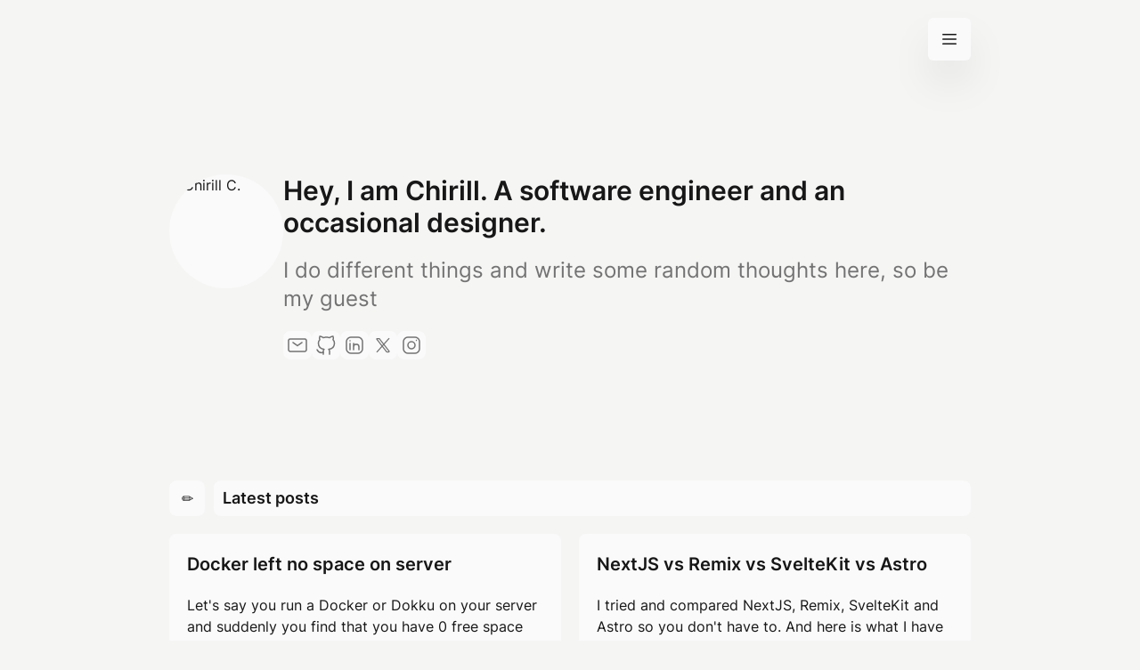

--- FILE ---
content_type: text/html
request_url: https://bitkidd.dev/
body_size: 7998
content:
<!DOCTYPE html><html lang="en"> <head><meta charset="UTF-8"><meta name="viewport" content="width=device-width"><link rel="icon" type="image/svg+xml" href="/favicon.svg"><meta name="generator" content="Astro v4.8.3"><link rel="sitemap" href="/sitemap-index.xml"><title>Hello - Chirill Ceban | Bitkidd</title><meta name="description" content="Hey! My name is Chirill Ceban. I am a software engineer and an occasional designer. You may read more about me on this page."><meta name="twitter:card" content="summary_large_image"><meta name="twitter:creator" content="@_bitkidd"><meta property="og:title" content="Hello - Chirill Ceban | Bitkidd"><meta property="og:type" content="website"><meta property="og:locale" content="en"><meta property="og:site_name" content="Bitkidd"><meta name="robots" content="index,follow"><meta name="description" content="Hey! My name is Chirill Ceban. I am a software engineer and an occasional designer. You may read more about me on this page."><meta property="og:description" content="Hey! My name is Chirill Ceban. I am a software engineer and an occasional designer. You may read more about me on this page."><meta property="og:url" content="https://bitkidd.dev/"><meta property="og:image" content="https://ogimake.com/render/client:0GFxV6zW8F/signature:3841c2fb208c4ff78a022a681d0173d9a811185e1e54d44f74f1c6661040ddac/colors:IzQ4ZDhkYiwjNTZjOWQ3LCM2NGI5ZDMsIzczYWFkMCwjODE5YWNjLCM4ZjhiYzgsIzlkN2JjNA==/description:SGV5ISBNeSBuYW1lIGlzIENoaXJpbGwgQ2ViYW4uIEkgYW0gYSBzb2Z0d2FyZSBlbmdpbmVlciBhbmQgYW4gb2NjYXNpb25hbCBkZXNpZ25lci4gWW91IG1heSByZWFkIG1vcmUgYWJvdXQgbWUgb24gdGhpcyBwYWdlLg==/template:Yml0a2lkZA==/title:SGVsbG8=/image.png"><meta property="og:image:width" content="1200"><meta property="og:image:height" content="630"><link rel="canonical" href="https://bitkidd.dev/"><script async src="https://metrics.basicshapes.dev/hey" data-website-id="328cdf02-6a3a-48fd-8c68-fe904d2b8f6f"></script><link rel="stylesheet" href="/_astro/index.Cu_liFE4.css"></head> <body class="bg-stone-100 font-[Inter] text-neutral-900"> <div class="w-full top-0 left-0 z-50 fixed"> <div class="mx-auto w-full md:w-[900px] px-5 md:px-0"> <div class="w-full flex flex-row py-5"> <div class="flex-1 flex flex-row justify-end"> <style>astro-island,astro-slot,astro-static-slot{display:contents}</style><script>(()=>{var e=async t=>{await(await t())()};(self.Astro||(self.Astro={})).only=e;window.dispatchEvent(new Event("astro:only"));})();;(()=>{var A=Object.defineProperty;var g=(i,o,a)=>o in i?A(i,o,{enumerable:!0,configurable:!0,writable:!0,value:a}):i[o]=a;var d=(i,o,a)=>g(i,typeof o!="symbol"?o+"":o,a);{let i={0:t=>m(t),1:t=>a(t),2:t=>new RegExp(t),3:t=>new Date(t),4:t=>new Map(a(t)),5:t=>new Set(a(t)),6:t=>BigInt(t),7:t=>new URL(t),8:t=>new Uint8Array(t),9:t=>new Uint16Array(t),10:t=>new Uint32Array(t)},o=t=>{let[l,e]=t;return l in i?i[l](e):void 0},a=t=>t.map(o),m=t=>typeof t!="object"||t===null?t:Object.fromEntries(Object.entries(t).map(([l,e])=>[l,o(e)]));class y extends HTMLElement{constructor(){super(...arguments);d(this,"Component");d(this,"hydrator");d(this,"hydrate",async()=>{var b;if(!this.hydrator||!this.isConnected)return;let e=(b=this.parentElement)==null?void 0:b.closest("astro-island[ssr]");if(e){e.addEventListener("astro:hydrate",this.hydrate,{once:!0});return}let c=this.querySelectorAll("astro-slot"),n={},h=this.querySelectorAll("template[data-astro-template]");for(let r of h){let s=r.closest(this.tagName);s!=null&&s.isSameNode(this)&&(n[r.getAttribute("data-astro-template")||"default"]=r.innerHTML,r.remove())}for(let r of c){let s=r.closest(this.tagName);s!=null&&s.isSameNode(this)&&(n[r.getAttribute("name")||"default"]=r.innerHTML)}let p;try{p=this.hasAttribute("props")?m(JSON.parse(this.getAttribute("props"))):{}}catch(r){let s=this.getAttribute("component-url")||"<unknown>",v=this.getAttribute("component-export");throw v&&(s+=` (export ${v})`),console.error(`[hydrate] Error parsing props for component ${s}`,this.getAttribute("props"),r),r}let u;await this.hydrator(this)(this.Component,p,n,{client:this.getAttribute("client")}),this.removeAttribute("ssr"),this.dispatchEvent(new CustomEvent("astro:hydrate"))});d(this,"unmount",()=>{this.isConnected||this.dispatchEvent(new CustomEvent("astro:unmount"))})}disconnectedCallback(){document.removeEventListener("astro:after-swap",this.unmount),document.addEventListener("astro:after-swap",this.unmount,{once:!0})}connectedCallback(){if(!this.hasAttribute("await-children")||document.readyState==="interactive"||document.readyState==="complete")this.childrenConnectedCallback();else{let e=()=>{document.removeEventListener("DOMContentLoaded",e),c.disconnect(),this.childrenConnectedCallback()},c=new MutationObserver(()=>{var n;((n=this.lastChild)==null?void 0:n.nodeType)===Node.COMMENT_NODE&&this.lastChild.nodeValue==="astro:end"&&(this.lastChild.remove(),e())});c.observe(this,{childList:!0}),document.addEventListener("DOMContentLoaded",e)}}async childrenConnectedCallback(){let e=this.getAttribute("before-hydration-url");e&&await import(e),this.start()}async start(){let e=JSON.parse(this.getAttribute("opts")),c=this.getAttribute("client");if(Astro[c]===void 0){window.addEventListener(`astro:${c}`,()=>this.start(),{once:!0});return}try{await Astro[c](async()=>{let n=this.getAttribute("renderer-url"),[h,{default:p}]=await Promise.all([import(this.getAttribute("component-url")),n?import(n):()=>()=>{}]),u=this.getAttribute("component-export")||"default";if(!u.includes("."))this.Component=h[u];else{this.Component=h;for(let f of u.split("."))this.Component=this.Component[f]}return this.hydrator=p,this.hydrate},e,this)}catch(n){console.error(`[astro-island] Error hydrating ${this.getAttribute("component-url")}`,n)}}attributeChangedCallback(){this.hydrate()}}d(y,"observedAttributes",["props"]),customElements.get("astro-island")||customElements.define("astro-island",y)}})();</script><astro-island uid="KNvy" component-url="/_astro/Menu.DG80u0bl.js" component-export="default" renderer-url="/_astro/client.D2xkwoz-.js" props="{}" ssr="" client="only" opts="{&quot;name&quot;:&quot;MenuBlock&quot;,&quot;value&quot;:true}"></astro-island> </div> </div> </div> </div>  <div class="mx-auto w-full md:w-[900px] px-5 md:px-0"> <div class="flex flex-col min-h-[500px] w-full justify-end py-24 mb-10"> <div class="flex flex-col md:flex-row gap-10"> <div class="w-32 h-32 overflow-hidden rounded-full bg-neutral-50"> <picture class="w-full h-full object-cover rounded-full"> <source src-set="https://images.bitkidd.dev/cDoeyZo6GHDQKMe1yjemGnOxNXglMRCyEn9GGGepRXI/f:avif/rt:fill/w:600/aHR0cHM6Ly9zdG9yYWdlLmJpdGtpZGQuZGV2L2Jsb2cvdGh1bWJuYWlsLmpwZw" type="image/avif"> <source src-set="https://images.bitkidd.dev/NKD6ceJpXaEkWyTK96qTtPmVNssbwQvyl8BddQeo86s/f:webp/rt:fill/w:600/aHR0cHM6Ly9zdG9yYWdlLmJpdGtpZGQuZGV2L2Jsb2cvdGh1bWJuYWlsLmpwZw" type="image/webp"> <img src="https://images.bitkidd.dev/FMPMHEBs5B3vO_MVgAv4RXvM6Y7YRA3cHzBT85aaA_A/rt:fill/w:600/aHR0cHM6Ly9zdG9yYWdlLmJpdGtpZGQuZGV2L2Jsb2cvdGh1bWJuYWlsLmpwZw" alt="Chirill C." class="mt-0 h-full w-full object-cover"> </picture> </div> <div class="flex-1"> <h1 class="mb-5 text-3xl font-semibold">
Hey, I am Chirill. A software engineer and an occasional designer.
</h1> <p class="text-2xl text-neutral-500 mb-5">
I do different things and write some random thoughts here, so be my
        guest
</p> <div class="font-base flex flex-row gap-3 text-xl text-neutral-500"> <a href="/cdn-cgi/l/email-protection#15767655777c617e7c71713b717063" target="_blank" class="flex h-8 w-8 items-center justify-center rounded-lg bg-neutral-50 text-xl underline hover:text-neutral-900"> <svg width="24" height="24" stroke-width="1.5" viewBox="0 0 24 24" fill="none" xmlns="http://www.w3.org/2000/svg" color="currentColor"><path d="M7 9L12 12.5L17 9" stroke="currentColor" stroke-linecap="round" stroke-linejoin="round"></path><path d="M2 17V7C2 5.89543 2.89543 5 4 5H20C21.1046 5 22 5.89543 22 7V17C22 18.1046 21.1046 19 20 19H4C2.89543 19 2 18.1046 2 17Z" stroke="currentColor"></path></svg> </a><a href="https://github.com/bitkidd" target="_blank" class="flex h-8 w-8 items-center justify-center rounded-lg bg-neutral-50 text-xl underline hover:text-neutral-900"> <svg width="24" height="24" stroke-width="1.5" viewBox="0 0 24 24" fill="none" xmlns="http://www.w3.org/2000/svg" color="currentColor"><path d="M16 22.0268V19.1568C16.0375 18.68 15.9731 18.2006 15.811 17.7506C15.6489 17.3006 15.3929 16.8902 15.06 16.5468C18.2 16.1968 21.5 15.0068 21.5 9.54679C21.4997 8.15062 20.9627 6.80799 20 5.79679C20.4558 4.5753 20.4236 3.22514 19.91 2.02679C19.91 2.02679 18.73 1.67679 16 3.50679C13.708 2.88561 11.292 2.88561 8.99999 3.50679C6.26999 1.67679 5.08999 2.02679 5.08999 2.02679C4.57636 3.22514 4.54413 4.5753 4.99999 5.79679C4.03011 6.81549 3.49251 8.17026 3.49999 9.57679C3.49999 14.9968 6.79998 16.1868 9.93998 16.5768C9.61098 16.9168 9.35725 17.3222 9.19529 17.7667C9.03334 18.2112 8.96679 18.6849 8.99999 19.1568V22.0268" stroke="currentColor" stroke-linecap="round" stroke-linejoin="round"></path><path d="M9 20.0267C6 20.9999 3.5 20.0267 2 17.0267" stroke="currentColor" stroke-linecap="round" stroke-linejoin="round"></path></svg> </a><a href="https://www.linkedin.com/in/chirill-ceban-68ba663b/" target="_blank" class="flex h-8 w-8 items-center justify-center rounded-lg bg-neutral-50 text-xl underline hover:text-neutral-900"> <svg width="24" height="24" stroke-width="1.5" viewBox="0 0 24 24" fill="none" xmlns="http://www.w3.org/2000/svg" color="currentColor"><path d="M21 8V16C21 18.7614 18.7614 21 16 21H8C5.23858 21 3 18.7614 3 16V8C3 5.23858 5.23858 3 8 3H16C18.7614 3 21 5.23858 21 8Z" stroke="currentColor" stroke-linecap="round" stroke-linejoin="round"></path><path d="M7 17V13.5V10" stroke="currentColor" stroke-linecap="round" stroke-linejoin="round"></path><path d="M11 17V13.75M11 10V13.75M11 13.75C11 10 17 10 17 13.75V17" stroke="currentColor" stroke-linecap="round" stroke-linejoin="round"></path><path d="M7 7.01L7.01 6.99889" stroke="currentColor" stroke-linecap="round" stroke-linejoin="round"></path></svg> </a><a href="https://twitter.com/_bitkidd" target="_blank" class="flex h-8 w-8 items-center justify-center rounded-lg bg-neutral-50 text-xl underline hover:text-neutral-900"> <svg width="20" height="20" viewBox="0 0 24 24" stroke-width="1.5" fill="none" xmlns="http://www.w3.org/2000/svg" color="currentColor"><path d="M16.8198 20.7684L3.75317 3.96836C3.44664 3.57425 3.72749 3 4.22678 3H6.70655C6.8917 3 7.06649 3.08548 7.18016 3.23164L20.2468 20.0316C20.5534 20.4258 20.2725 21 19.7732 21H17.2935C17.1083 21 16.9335 20.9145 16.8198 20.7684Z" stroke="currentColor"></path><path d="M20 3L4 21" stroke="currentColor" stroke-linecap="round"></path></svg> </a><a href="https://www.instagram.com/bitkidd/" target="_blank" class="flex h-8 w-8 items-center justify-center rounded-lg bg-neutral-50 text-xl underline hover:text-neutral-900"> <svg width="24" height="24" stroke-width="1.5" viewBox="0 0 24 24" fill="none" xmlns="http://www.w3.org/2000/svg" color="currentColor"><path d="M12 16C14.2091 16 16 14.2091 16 12C16 9.79086 14.2091 8 12 8C9.79086 8 8 9.79086 8 12C8 14.2091 9.79086 16 12 16Z" stroke="currentColor" stroke-linecap="round" stroke-linejoin="round"></path><path d="M3 16V8C3 5.23858 5.23858 3 8 3H16C18.7614 3 21 5.23858 21 8V16C21 18.7614 18.7614 21 16 21H8C5.23858 21 3 18.7614 3 16Z" stroke="currentColor"></path><path d="M17.5 6.51L17.51 6.49889" stroke="currentColor" stroke-linecap="round" stroke-linejoin="round"></path></svg> </a> </div> </div> </div> </div>  <section class="relative mb-10 block overflow-hidden rounded-lg"> <div class="mb-5 flex h-10 w-full flex-row self-start"> <div class="mr-2.5 flex w-10 items-center justify-center rounded-lg bg-neutral-50"> <span class="emoji block" role="img" aria-label="pen" aria-hidden="false"> ✏️ </span> </div> <div class="flex flex-1 items-center rounded-lg bg-neutral-50 px-2.5 text-lg font-semibold text-neutral-900"> Latest posts </div> </div> <div class="flex w-full flex-1 flex-col justify-end"> <div class="relative grid w-full grid-cols-1 gap-5 md:grid-cols-2"> <a href="/posts/docker-left-no-space-on-server" class="group relative isolate w-full overflow-hidden rounded-lg bg-neutral-50 text-neutral-900 hover:bg-white"> <div class="relative z-50 flex h-full w-full flex-col justify-end p-5"> <div class="flex-1"> <h2 class="mb-5 text-xl font-semibold">Docker left no space on server</h2> <p class="mb-5">Let&#39;s say you run a Docker or Dokku on your server and suddenly you find that you have 0 free space left on the disk. Things happen.</p> </div> <div class="w-full text-sm font-semibold text-neutral-300"> Jan 9, 2024 </div> </div> </a><a href="/posts/nextjs-vs-remix-vs-sveltekit-vs-astro" class="group relative isolate w-full overflow-hidden rounded-lg bg-neutral-50 text-neutral-900 hover:bg-white"> <div class="relative z-50 flex h-full w-full flex-col justify-end p-5"> <div class="flex-1"> <h2 class="mb-5 text-xl font-semibold">NextJS vs Remix vs SvelteKit vs Astro</h2> <p class="mb-5">I tried and compared NextJS, Remix, SvelteKit and Astro so you don&#39;t have to. And here is what I have to say.</p> </div> <div class="w-full text-sm font-semibold text-neutral-300"> Dec 24, 2023 </div> </div> </a><a href="/posts/deploy-ghost-using-dokku" class="group relative isolate w-full overflow-hidden rounded-lg bg-neutral-50 text-neutral-900 hover:bg-white"> <div class="relative z-50 flex h-full w-full flex-col justify-end p-5"> <div class="flex-1"> <h2 class="mb-5 text-xl font-semibold">Deploy Ghost using Dokku</h2> <p class="mb-5">Ghost is a nice CMS that fits multiple editorial needs and can be easily deployed using Dokku</p> </div> <div class="w-full text-sm font-semibold text-neutral-300"> Jun 3, 2022 </div> </div> </a><a href="/posts/use-cloudflare-ssl-certificates-with-dokku" class="group relative isolate w-full overflow-hidden rounded-lg bg-neutral-50 text-neutral-900 hover:bg-white"> <div class="relative z-50 flex h-full w-full flex-col justify-end p-5"> <div class="flex-1"> <h2 class="mb-5 text-xl font-semibold">Use Cloudflare SSL certificates with Dokku</h2> <p class="mb-5">Lately I was reconfiguring my pet projects server and decided to try to use Cloudflare SSL certificates with Dokku.</p> </div> <div class="w-full text-sm font-semibold text-neutral-300"> Jun 2, 2022 </div> </div> </a> </div> </div> </section> <div class="mb-5 grid grid-cols-1 gap-5 md:grid-cols-2"> <section class="relative block h-[450px] overflow-hidden rounded-lg border-[1px] bg-neutral-900"> <div class="absolute left-0 top-0 z-0 h-full w-full overflow-hidden"> <div class="relative z-0 -ml-[50px] -mt-[50px] grid w-[calc(120%)] rotate-12 grid-cols-3 gap-4">  </div> <div class="absolute left-0 top-0 z-10 h-full w-full bg-gradient-to-b from-transparent to-neutral-900/60"></div> </div> <div class="relative z-10 flex h-full flex-col p-5"> <div class="flex w-full flex-1 justify-start"> <div class="flex h-10 w-full flex-row self-start"> <div class="mr-2.5 flex w-10 items-center justify-center rounded-lg bg-neutral-50"> <span class="emoji block" role="img" aria-label="music" aria-hidden="false"> 🎵 </span> </div> <div class="flex flex-1 items-center rounded-lg bg-neutral-50 px-2.5 text-lg font-semibold text-neutral-900">
Music that I listen to
</div> </div> </div> <div class="flex w-full flex-1 flex-col justify-end"> <div class="relative w-full"> <astro-island uid="1kp7h6" component-url="/_astro/CurrentlyPlaying.DaoeOY5s.js" component-export="default" renderer-url="/_astro/client.D2xkwoz-.js" props="{}" ssr="" client="only" opts="{&quot;name&quot;:&quot;CurrentlyPlaying&quot;,&quot;value&quot;:&quot;react&quot;}"></astro-island> <div class="mt-5 flex flex-row items-center justify-center text-white"> <div class="flex flex-1"> <h2 class="text-xl font-semibold">Follow me</h2> </div> <div class="flex flex-1 justify-end"> <a href="https://open.spotify.com/playlist/3cIbvGx2jq9e0qqci7jIRB?si=518a716fe4cf4a5c" target="_blank" rel="noreferrer" class="flex cursor-pointer items-center rounded-lg text-neutral-50 bg-white p-2 px-5 hover:bg-neutral-100 dark:bg-neutral-800 dark:hover:bg-neutral-700"> <div class="mr-2.5 block h-5 w-5"> <svg id="Layer_1" xmlns="http://www.w3.org/2000/svg" viewBox="0 0 2931 2931"> <path fill="#2ebd59" d="M1465.5 0C656.1 0 0 656.1 0 1465.5S656.1 2931 1465.5 2931 2931 2274.9 2931 1465.5C2931 656.2 2274.9.1 1465.5 0zm672.1 2113.6c-26.3 43.2-82.6 56.7-125.6 30.4-344.1-210.3-777.3-257.8-1287.4-141.3-49.2 11.3-98.2-19.5-109.4-68.7-11.3-49.2 19.4-98.2 68.7-109.4C1242.1 1697.1 1721 1752 2107.3 1988c43 26.5 56.7 82.6 30.3 125.6zm179.3-398.9c-33.1 53.8-103.5 70.6-157.2 37.6-393.8-242.1-994.4-312.2-1460.3-170.8-60.4 18.3-124.2-15.8-142.6-76.1-18.2-60.4 15.9-124.1 76.2-142.5 532.2-161.5 1193.9-83.3 1646.2 194.7 53.8 33.1 70.8 103.4 37.7 157.1zm15.4-415.6c-472.4-280.5-1251.6-306.3-1702.6-169.5-72.4 22-149-18.9-170.9-91.3-21.9-72.4 18.9-149 91.4-171 517.7-157.1 1378.2-126.8 1922 196 65.1 38.7 86.5 122.8 47.9 187.8-38.5 65.2-122.8 86.7-187.8 48z"></path> </svg> </div>
Spotify
</a> </div> </div> </div> </div> </div> </section> <section class="relative block h-[450px] overflow-hidden rounded-lg border-[1px] bg-neutral-800"> <div class="relative z-0 h-full w-full overflow-hidden scrollbar-hide"> <div class="relative snap-x flex h-full w-full items-center overflow-x-scroll scrollbar-hide"> <div class="snap-center"></div> <div class="
    h-[400px] w-[300px] shrink-0 snap-center 
    overflow-hidden rounded-lg bg-neutral-800 shadow-xl 
    -rotate-6"> <picture class="h-full w-full rounded-lg object-cover"> <source src-set="https://images.bitkidd.dev/Zp36xQGJGK-l5CyzizokIAawE9KijhkZT-ikMMop4Ns/f:avif/rt:fill/w:800/[base64]" type="image/avif"> <source src-set="https://images.bitkidd.dev/zRASG9VkTcR7TVixWxEsQD3n1bzVkhr4flcuKcU6RAc/f:webp/rt:fill/w:800/[base64]" type="image/webp"> <img src="https://images.bitkidd.dev/i_oPNsC30k0HctdbGgLD7M5AULUQOF8lsRGIXWZwO0Q/rt:fill/w:800/[base64]" alt="An open window with a view of a garden" class="mt-0 h-full w-full object-cover"> </picture> </div><div class="
    h-[400px] w-[300px] shrink-0 snap-center 
    overflow-hidden rounded-lg bg-neutral-800 shadow-xl 
    rotate-6"> <picture class="h-full w-full rounded-lg object-cover"> <source src-set="https://images.bitkidd.dev/YKBE_PMcNLxumKLlylY0j07KH_00eZBAOQP2CI4HUuc/f:avif/rt:fill/w:800/[base64]" type="image/avif"> <source src-set="https://images.bitkidd.dev/SehUzyztc2Y7kvO3_tbizluCjHP0w2rT3uU_hxf5_hY/f:webp/rt:fill/w:800/[base64]" type="image/webp"> <img src="https://images.bitkidd.dev/pBlO2uJIMireHObuqSvmcRovlQD4J8klViD3lw4ljwU/rt:fill/w:800/[base64]" alt="A large building with a clock on the front of it" class="mt-0 h-full w-full object-cover"> </picture> </div><div class="
    h-[400px] w-[300px] shrink-0 snap-center 
    overflow-hidden rounded-lg bg-neutral-800 shadow-xl 
    -rotate-6"> <picture class="h-full w-full rounded-lg object-cover"> <source src-set="https://images.bitkidd.dev/mhGFhoo0Nzf_byB4whDyKgpRYCs7GD-4O_vjLafSGSg/f:avif/rt:fill/w:800/[base64]" type="image/avif"> <source src-set="https://images.bitkidd.dev/ravTLOo7cP5nWM5DuvWU3vJ39nh6j5vHQJ0iAmvkGpk/f:webp/rt:fill/w:800/[base64]" type="image/webp"> <img src="https://images.bitkidd.dev/ggU9NJ2X1cDuR6Qjny4IiB8LshRtU5GWDbR5O2DM6Mo/rt:fill/w:800/[base64]" alt="A statue of a man and two women sitting on a bench" class="mt-0 h-full w-full object-cover"> </picture> </div><div class="
    h-[400px] w-[300px] shrink-0 snap-center 
    overflow-hidden rounded-lg bg-neutral-800 shadow-xl 
    rotate-6"> <picture class="h-full w-full rounded-lg object-cover"> <source src-set="https://images.bitkidd.dev/R0h2U1zcqw9aO1sbGduCxzEzYJEQdDrDVVlcfTo4d8I/f:avif/rt:fill/w:800/[base64]" type="image/avif"> <source src-set="https://images.bitkidd.dev/Xj4NTzYScuIULk0Qw0YydJz5sNXSEF4tUk4R1u9MS4U/f:webp/rt:fill/w:800/[base64]" type="image/webp"> <img src="https://images.bitkidd.dev/a1vKlh9RuFq63mn2_1EB3yQB_RAF9tZyufeWhfZqt6U/rt:fill/w:800/[base64]" alt="A dirt road leading to a large blue house" class="mt-0 h-full w-full object-cover"> </picture> </div><div class="
    h-[400px] w-[300px] shrink-0 snap-center 
    overflow-hidden rounded-lg bg-neutral-800 shadow-xl 
    -rotate-6"> <picture class="h-full w-full rounded-lg object-cover"> <source src-set="https://images.bitkidd.dev/Pb3NK55MiSY4lHrXs6qJE8kECwGv5LVTQcZd5hlGlq4/f:avif/rt:fill/w:800/[base64]" type="image/avif"> <source src-set="https://images.bitkidd.dev/6kPgjB_vy3-hmWVC5oIBL8K1iin03OLjhFW6c62kCSY/f:webp/rt:fill/w:800/[base64]" type="image/webp"> <img src="https://images.bitkidd.dev/ZTk4j4FvuUjTUA7JvDHq4fXJDatPLqYM3VYddXgc_vo/rt:fill/w:800/[base64]" alt="A room with a checkered floor and a chandelier" class="mt-0 h-full w-full object-cover"> </picture> </div><div class="
    h-[400px] w-[300px] shrink-0 snap-center 
    overflow-hidden rounded-lg bg-neutral-800 shadow-xl 
    rotate-6"> <picture class="h-full w-full rounded-lg object-cover"> <source src-set="https://images.bitkidd.dev/mUSJ_2zX73hWQvgDHlxqNILRbsC9kUI5C1Virkg1X08/f:avif/rt:fill/w:800/[base64]" type="image/avif"> <source src-set="https://images.bitkidd.dev/dlkrClt5Mk9FthBF1L7SFUhpzd3Oa3h6BAFywsvVXOE/f:webp/rt:fill/w:800/[base64]" type="image/webp"> <img src="https://images.bitkidd.dev/n81YbzFcqL8kFHSLTHA-a17jXDTOwQXinesYMYeCHWk/rt:fill/w:800/[base64]" alt="A row of columns in front of a building" class="mt-0 h-full w-full object-cover"> </picture> </div><div class="
    h-[400px] w-[300px] shrink-0 snap-center 
    overflow-hidden rounded-lg bg-neutral-800 shadow-xl 
    -rotate-6"> <picture class="h-full w-full rounded-lg object-cover"> <source src-set="https://images.bitkidd.dev/w-RSrxE5wljkvJwT38kIw9agrXy4kYxnpZuxxGwmBO4/f:avif/rt:fill/w:800/[base64]" type="image/avif"> <source src-set="https://images.bitkidd.dev/pG70alG2wSLET99ZjHPR0cCcd1KQ5BJL3_ObYzy0n30/f:webp/rt:fill/w:800/[base64]" type="image/webp"> <img src="https://images.bitkidd.dev/Uabf-v3X-7BZNWnSRBjtcxVR826zBHhCIPApVTYVEcY/rt:fill/w:800/[base64]" alt="The sun is shining through the windows in the room" class="mt-0 h-full w-full object-cover"> </picture> </div><div class="
    h-[400px] w-[300px] shrink-0 snap-center 
    overflow-hidden rounded-lg bg-neutral-800 shadow-xl 
    rotate-6"> <picture class="h-full w-full rounded-lg object-cover"> <source src-set="https://images.bitkidd.dev/nBHvIneGF-Z7tY2asZjk-mULIPFUB1pBzwYUDb5owvk/f:avif/rt:fill/w:800/[base64]" type="image/avif"> <source src-set="https://images.bitkidd.dev/wBFhRfJn8SqXsTGDv5_TE1sNGDvGxW-fTHFLnW53kuk/f:webp/rt:fill/w:800/[base64]" type="image/webp"> <img src="https://images.bitkidd.dev/evt4ozdrXCKTlnbWLvH-Dlqu-FQ8IL5s-wJzVsknx5c/rt:fill/w:800/[base64]" alt="A statue of a man sitting on top of a bench next to a tree" class="mt-0 h-full w-full object-cover"> </picture> </div><div class="
    h-[400px] w-[300px] shrink-0 snap-center 
    overflow-hidden rounded-lg bg-neutral-800 shadow-xl 
    -rotate-6"> <picture class="h-full w-full rounded-lg object-cover"> <source src-set="https://images.bitkidd.dev/bT14wsRzMcTvj2omHu2ew95ewr9yY5cFdt66_7DDcZ4/f:avif/rt:fill/w:800/[base64]" type="image/avif"> <source src-set="https://images.bitkidd.dev/FSx9EC8AsgqlDLrHW4sXHPCtufw5gmQtDWv_5-SbzvA/f:webp/rt:fill/w:800/[base64]" type="image/webp"> <img src="https://images.bitkidd.dev/2kujJtbOAdWwqIrRiogzLJGR48pcjBNIuRtPq84iaxY/rt:fill/w:800/[base64]" alt="A chair sitting in a room next to a window" class="mt-0 h-full w-full object-cover"> </picture> </div><div class="
    h-[400px] w-[300px] shrink-0 snap-center 
    overflow-hidden rounded-lg bg-neutral-800 shadow-xl 
    rotate-6"> <picture class="h-full w-full rounded-lg object-cover"> <source src-set="https://images.bitkidd.dev/QCfQhPxq7JbiuNfOBwfLbwJxay6iwyWaJHZhf7nqWyU/f:avif/rt:fill/w:800/[base64]" type="image/avif"> <source src-set="https://images.bitkidd.dev/IHvFnqwbOftVW6PVk9G81rwKXCPucVAi1qYXhU0KO98/f:webp/rt:fill/w:800/[base64]" type="image/webp"> <img src="https://images.bitkidd.dev/kdcR54ZR-rbAZC7bZfZuTRL-vQbHIWMyBxewZXBtWA8/rt:fill/w:800/[base64]" alt="A group of statues sitting on top of a cement wall" class="mt-0 h-full w-full object-cover"> </picture> </div> </div> </div> <div class="flex absolute top-0 left-0 w-full flex-1 justify-start p-5"> <div class="mb-5 flex h-10 w-full flex-row"> <div class="mr-2.5 flex w-10 items-center justify-center rounded-lg bg-neutral-50"> <span class="emoji block" role="img" aria-label="camera" aria-hidden="false"> 📷 </span> </div> <div class="flex flex-1 items-center rounded-lg bg-neutral-50 px-2.5 text-lg font-semibold text-neutral-900">
Photos that I make
</div> </div> </div> <div class="flex w-full absolute bottom-0 left-0 flex-1 p-5 flex-col justify-end bg-gradient-to-t from-neutral-900 to-transparent"> <div class="relative block"> <div class="relative block text-white"> <div class="mt-5 flex flex-row items-center justify-center"> <div class="flex flex-1"> <h2 class="text-xl font-semibold">Follow me</h2> </div> <div class="flex flex-1 justify-end"> <a href="https://unsplash.com/@bitkidd" target="_blank" rel="noreferrer" class="flex cursor-pointer items-center rounded-lg bg-neutral-800 p-2 px-5 text-neutral-50 hover:bg-neutral-700"> <div class="mr-2.5 block h-4 w-4"> <svg viewBox="0 0 32 32"> <path d="M10 9V0h12v9H10zm12 5h10v18H0V14h10v9h12v-9z" fill="#FFF" fill-rule="nonzero"></path> </svg> </div>
Unsplash
</a> </div> </div> </div> </div> </div> </section> </div> </div>  <script data-cfasync="false" src="/cdn-cgi/scripts/5c5dd728/cloudflare-static/email-decode.min.js"></script></body></html>

--- FILE ---
content_type: application/javascript; charset=UTF-8
request_url: https://bitkidd.dev/_astro/CurrentlyPlaying.DaoeOY5s.js
body_size: 5904
content:
import{j as w}from"./jsx-runtime.5RLKIUSk.js";import{r as u,m as _e}from"./index.BslUYqWR.js";var Ze={exports:{}},Ke={};/**
 * @license React
 * use-sync-external-store-shim.production.js
 *
 * Copyright (c) Meta Platforms, Inc. and affiliates.
 *
 * This source code is licensed under the MIT license found in the
 * LICENSE file in the root directory of this source tree.
 */var ee=u;function ct(e,t){return e===t&&(e!==0||1/e===1/t)||e!==e&&t!==t}var lt=typeof Object.is=="function"?Object.is:ct,ut=ee.useState,ft=ee.useEffect,dt=ee.useLayoutEffect,ht=ee.useDebugValue;function mt(e,t){var n=t(),r=ut({inst:{value:n,getSnapshot:t}}),i=r[0].inst,c=r[1];return dt(function(){i.value=n,i.getSnapshot=t,he(i)&&c({inst:i})},[e,n,t]),ft(function(){return he(i)&&c({inst:i}),e(function(){he(i)&&c({inst:i})})},[e]),ht(n),n}function he(e){var t=e.getSnapshot;e=e.value;try{var n=t();return!lt(e,n)}catch{return!0}}function gt(e,t){return t()}var pt=typeof window>"u"||typeof window.document>"u"||typeof window.document.createElement>"u"?gt:mt;Ke.useSyncExternalStore=ee.useSyncExternalStore!==void 0?ee.useSyncExternalStore:pt;Ze.exports=Ke;var ke=Ze.exports;const Ge=0,Je=1,Ye=2,Ue=3;var qe=Object.prototype.hasOwnProperty;function Re(e,t){var n,r;if(e===t)return!0;if(e&&t&&(n=e.constructor)===t.constructor){if(n===Date)return e.getTime()===t.getTime();if(n===RegExp)return e.toString()===t.toString();if(n===Array){if((r=e.length)===t.length)for(;r--&&Re(e[r],t[r]););return r===-1}if(!n||typeof e=="object"){r=0;for(n in e)if(qe.call(e,n)&&++r&&!qe.call(t,n)||!(n in t)||!Re(e[n],t[n]))return!1;return Object.keys(t).length===r}}return e!==e&&t!==t}const P=new WeakMap,k=()=>{},y=k(),xe=Object,a=e=>e===y,F=e=>typeof e=="function",U=(e,t)=>({...e,...t}),Xe=e=>F(e.then),me={},ce={},Te="undefined",re=typeof window!=Te,Se=typeof document!=Te,wt=re&&"Deno"in window,vt=()=>re&&typeof window.requestAnimationFrame!=Te,Qe=(e,t)=>{const n=P.get(e);return[()=>!a(t)&&e.get(t)||me,r=>{if(!a(t)){const i=e.get(t);t in ce||(ce[t]=i),n[5](t,U(i,r),i||me)}},n[6],()=>!a(t)&&t in ce?ce[t]:!a(t)&&e.get(t)||me]};let ye=!0;const Et=()=>ye,[be,Oe]=re&&window.addEventListener?[window.addEventListener.bind(window),window.removeEventListener.bind(window)]:[k,k],Rt=()=>{const e=Se&&document.visibilityState;return a(e)||e!=="hidden"},xt=e=>(Se&&document.addEventListener("visibilitychange",e),be("focus",e),()=>{Se&&document.removeEventListener("visibilitychange",e),Oe("focus",e)}),St=e=>{const t=()=>{ye=!0,e()},n=()=>{ye=!1};return be("online",t),be("offline",n),()=>{Oe("online",t),Oe("offline",n)}},yt={isOnline:Et,isVisible:Rt},bt={initFocus:xt,initReconnect:St},He=!_e.useId,Q=!re||wt,Ot=e=>vt()?window.requestAnimationFrame(e):setTimeout(e,1),ge=Q?u.useEffect:u.useLayoutEffect,pe=typeof navigator<"u"&&navigator.connection,$e=!Q&&pe&&(["slow-2g","2g"].includes(pe.effectiveType)||pe.saveData),le=new WeakMap,Dt=e=>xe.prototype.toString.call(e),we=(e,t)=>e===`[object ${t}]`;let Ct=0;const De=e=>{const t=typeof e,n=Dt(e),r=we(n,"Date"),i=we(n,"RegExp"),c=we(n,"Object");let o,l;if(xe(e)===e&&!r&&!i){if(o=le.get(e),o)return o;if(o=++Ct+"~",le.set(e,o),Array.isArray(e)){for(o="@",l=0;l<e.length;l++)o+=De(e[l])+",";le.set(e,o)}if(c){o="#";const m=xe.keys(e).sort();for(;!a(l=m.pop());)a(e[l])||(o+=l+":"+De(e[l])+",");le.set(e,o)}}else o=r?e.toJSON():t=="symbol"?e.toString():t=="string"?JSON.stringify(e):""+e;return o},je=e=>{if(F(e))try{e=e()}catch{e=""}const t=e;return e=typeof e=="string"?e:(Array.isArray(e)?e.length:e)?De(e):"",[e,t]};let _t=0;const Ce=()=>++_t;async function et(...e){const[t,n,r,i]=e,c=U({populateCache:!0,throwOnError:!0},typeof i=="boolean"?{revalidate:i}:i||{});let o=c.populateCache;const l=c.rollbackOnError;let m=c.optimisticData;const _=b=>typeof l=="function"?l(b):l!==!1,x=c.throwOnError;if(F(n)){const b=n,S=[],D=t.keys();for(const T of D)!/^\$(inf|sub)\$/.test(T)&&b(t.get(T)._k)&&S.push(T);return Promise.all(S.map(v))}return v(n);async function v(b){const[S]=je(b);if(!S)return;const[D,T]=Qe(t,S),[A,te,s,se]=P.get(t),z=()=>{const j=A[S];return(F(c.revalidate)?c.revalidate(D().data,b):c.revalidate!==!1)&&(delete s[S],delete se[S],j&&j[0])?j[0](Ye).then(()=>D().data):D().data};if(e.length<3)return z();let E=r,L,I=!1;const B=Ce();te[S]=[B,0];const d=!a(m),Z=D(),V=Z.data,K=Z._c,q=a(K)?V:K;if(d&&(m=F(m)?m(q,V):m,T({data:m,_c:q})),F(E))try{E=E(q)}catch(j){L=j,I=!0}if(E&&Xe(E))if(E=await E.catch(j=>{L=j,I=!0}),B!==te[S][0]){if(I)throw L;return E}else I&&d&&_(L)&&(o=!0,T({data:q,_c:y}));if(o&&!I)if(F(o)){const j=o(E,q);T({data:j,error:y,_c:y})}else T({data:E,error:y,_c:y});if(te[S][1]=Ce(),Promise.resolve(z()).then(()=>{T({_c:y})}),I){if(x)throw L;return}return E}}const ze=(e,t)=>{for(const n in e)e[n][0]&&e[n][0](t)},Tt=(e,t)=>{if(!P.has(e)){const n=U(bt,t),r=Object.create(null),i=et.bind(y,e);let c=k;const o=Object.create(null),l=(x,v)=>{const b=o[x]||[];return o[x]=b,b.push(v),()=>b.splice(b.indexOf(v),1)},m=(x,v,b)=>{e.set(x,v);const S=o[x];if(S)for(const D of S)D(v,b)},_=()=>{if(!P.has(e)&&(P.set(e,[r,Object.create(null),Object.create(null),Object.create(null),i,m,l]),!Q)){const x=n.initFocus(setTimeout.bind(y,ze.bind(y,r,Ge))),v=n.initReconnect(setTimeout.bind(y,ze.bind(y,r,Je)));c=()=>{x&&x(),v&&v(),P.delete(e)}}};return _(),[e,i,_,c]}return[e,P.get(e)[4]]},jt=(e,t,n,r,i)=>{const c=n.errorRetryCount,o=i.retryCount,l=~~((Math.random()+.5)*(1<<(o<8?o:8)))*n.errorRetryInterval;!a(c)&&o>c||setTimeout(r,l,i)},Nt=Re,[tt,At]=Tt(new Map),Lt=U({onLoadingSlow:k,onSuccess:k,onError:k,onErrorRetry:jt,onDiscarded:k,revalidateOnFocus:!0,revalidateOnReconnect:!0,revalidateIfStale:!0,shouldRetryOnError:!0,errorRetryInterval:$e?1e4:5e3,focusThrottleInterval:5*1e3,dedupingInterval:2*1e3,loadingTimeout:$e?5e3:3e3,compare:Nt,isPaused:()=>!1,cache:tt,mutate:At,fallback:{}},yt),It=(e,t)=>{const n=U(e,t);if(t){const{use:r,fallback:i}=e,{use:c,fallback:o}=t;r&&c&&(n.use=r.concat(c)),i&&o&&(n.fallback=U(i,o))}return n},Vt=u.createContext({}),Ft="$inf$",nt=re&&window.__SWR_DEVTOOLS_USE__,Mt=nt?window.__SWR_DEVTOOLS_USE__:[],Wt=()=>{nt&&(window.__SWR_DEVTOOLS_REACT__=_e)},Pt=e=>F(e[1])?[e[0],e[1],e[2]||{}]:[e[0],null,(e[1]===null?e[2]:e[1])||{}],kt=()=>{const e=u.useContext(Vt);return u.useMemo(()=>U(Lt,e),[e])},Ut=e=>(t,n,r)=>e(t,n&&((...c)=>{const[o]=je(t),[,,,l]=P.get(tt);if(o.startsWith(Ft))return n(...c);const m=l[o];return a(m)?n(...c):(delete l[o],m)}),r),qt=Mt.concat(Ut),Ht=e=>function(...n){const r=kt(),[i,c,o]=Pt(n),l=It(r,o);let m=e;const{use:_}=l,x=(_||[]).concat(qt);for(let v=x.length;v--;)m=x[v](m);return m(i,c||l.fetcher||null,l)},$t=(e,t,n)=>{const r=t[e]||(t[e]=[]);return r.push(n),()=>{const i=r.indexOf(n);i>=0&&(r[i]=r[r.length-1],r.pop())}};Wt();const ve=_e.use||(e=>{switch(e.status){case"pending":throw e;case"fulfilled":return e.value;case"rejected":throw e.reason;default:throw e.status="pending",e.then(t=>{e.status="fulfilled",e.value=t},t=>{e.status="rejected",e.reason=t}),e}}),Ee={dedupe:!0},Be=Promise.resolve(y),zt=(e,t,n)=>{const{cache:r,compare:i,suspense:c,fallbackData:o,revalidateOnMount:l,revalidateIfStale:m,refreshInterval:_,refreshWhenHidden:x,refreshWhenOffline:v,keepPreviousData:b,strictServerPrefetchWarning:S}=n,[D,T,A,te]=P.get(r),[s,se]=je(e),z=u.useRef(!1),E=u.useRef(!1),L=u.useRef(s),I=u.useRef(t),B=u.useRef(n),d=()=>B.current,Z=()=>d().isVisible()&&d().isOnline(),[V,K,q,j]=Qe(r,s),G=u.useRef({}).current,oe=a(o)?a(n.fallback)?y:n.fallback[s]:o,Ne=(f,h)=>{for(const p in G){const g=p;if(g==="data"){if(!i(f[g],h[g])&&(!a(f[g])||!i(ae,h[g])))return!1}else if(h[g]!==f[g])return!1}return!0},Ae=u.useMemo(()=>{const f=!s||!t?!1:a(l)?d().isPaused()||c?!1:m!==!1:l,h=O=>{const M=U(O);return delete M._k,f?{isValidating:!0,isLoading:!0,...M}:M},p=V(),g=j(),N=h(p),X=p===g?N:h(g);let R=N;return[()=>{const O=h(V());return Ne(O,R)?(R.data=O.data,R.isLoading=O.isLoading,R.isValidating=O.isValidating,R.error=O.error,R):(R=O,O)},()=>X]},[r,s]),J=ke.useSyncExternalStore(u.useCallback(f=>q(s,(h,p)=>{Ne(p,h)||f()}),[r,s]),Ae[0],Ae[1]),Le=!z.current,rt=D[s]&&D[s].length>0,Y=J.data,H=a(Y)?oe&&Xe(oe)?ve(oe):oe:Y,ie=J.error,ue=u.useRef(H),ae=b?a(Y)?a(ue.current)?H:ue.current:Y:H,$=s&&a(H),st=!Q&&ke.useSyncExternalStore(()=>k,()=>!1,()=>!0);S&&st&&!c&&$&&console.warn(`Missing pre-initiated data for serialized key "${s}" during server-side rendering. Data fethcing should be initiated on the server and provided to SWR via fallback data. You can set "strictServerPrefetchWarning: false" to disable this warning.`);const Ie=rt&&!a(ie)?!1:Le&&!a(l)?l:d().isPaused()?!1:c?a(H)?!1:m:a(H)||m,Ve=!!(s&&t&&Le&&Ie),ot=a(J.isValidating)?Ve:J.isValidating,it=a(J.isLoading)?Ve:J.isLoading,ne=u.useCallback(async f=>{const h=I.current;if(!s||!h||E.current||d().isPaused())return!1;let p,g,N=!0;const X=f||{},R=!A[s]||!X.dedupe,O=()=>He?!E.current&&s===L.current&&z.current:s===L.current,M={isValidating:!1,isLoading:!1},Me=()=>{K(M)},We=()=>{const C=A[s];C&&C[1]===g&&delete A[s]},Pe={isValidating:!0};a(V().data)&&(Pe.isLoading=!0);try{if(R&&(K(Pe),n.loadingTimeout&&a(V().data)&&setTimeout(()=>{N&&O()&&d().onLoadingSlow(s,n)},n.loadingTimeout),A[s]=[h(se),Ce()]),[p,g]=A[s],p=await p,R&&setTimeout(We,n.dedupingInterval),!A[s]||A[s][1]!==g)return R&&O()&&d().onDiscarded(s),!1;M.error=y;const C=T[s];if(!a(C)&&(g<=C[0]||g<=C[1]||C[1]===0))return Me(),R&&O()&&d().onDiscarded(s),!1;const W=V().data;M.data=i(W,p)?W:p,R&&O()&&d().onSuccess(p,s,n)}catch(C){We();const W=d(),{shouldRetryOnError:fe}=W;W.isPaused()||(M.error=C,R&&O()&&(W.onError(C,s,W),(fe===!0||F(fe)&&fe(C))&&(!d().revalidateOnFocus||!d().revalidateOnReconnect||Z())&&W.onErrorRetry(C,s,W,at=>{const de=D[s];de&&de[0]&&de[0](Ue,at)},{retryCount:(X.retryCount||0)+1,dedupe:!0})))}return N=!1,Me(),!0},[s,r]),Fe=u.useCallback((...f)=>et(r,L.current,...f),[]);if(ge(()=>{I.current=t,B.current=n,a(Y)||(ue.current=Y)}),ge(()=>{if(!s)return;const f=ne.bind(y,Ee);let h=0;d().revalidateOnFocus&&(h=Date.now()+d().focusThrottleInterval);const g=$t(s,D,(N,X={})=>{if(N==Ge){const R=Date.now();d().revalidateOnFocus&&R>h&&Z()&&(h=R+d().focusThrottleInterval,f())}else if(N==Je)d().revalidateOnReconnect&&Z()&&f();else{if(N==Ye)return ne();if(N==Ue)return ne(X)}});return E.current=!1,L.current=s,z.current=!0,K({_k:se}),Ie&&(A[s]||(a(H)||Q?f():Ot(f))),()=>{E.current=!0,g()}},[s]),ge(()=>{let f;function h(){const g=F(_)?_(V().data):_;g&&f!==-1&&(f=setTimeout(p,g))}function p(){!V().error&&(x||d().isVisible())&&(v||d().isOnline())?ne(Ee).then(h):h()}return h(),()=>{f&&(clearTimeout(f),f=-1)}},[_,x,v,s]),u.useDebugValue(ae),c){if(!He&&Q&&$)throw new Error("Fallback data is required when using Suspense in SSR.");$&&(I.current=t,B.current=n,E.current=!1);const f=te[s],h=!a(f)&&$?Fe(f):Be;if(ve(h),!a(ie)&&$)throw ie;const p=$?ne(Ee):Be;!a(ae)&&$&&(p.status="fulfilled",p.value=!0),ve(p)}return{mutate:Fe,get data(){return G.data=!0,ae},get error(){return G.error=!0,ie},get isValidating(){return G.isValidating=!0,ot},get isLoading(){return G.isLoading=!0,it}}},Bt=Ht(zt);function Zt({title:e,titleId:t,...n},r){return u.createElement("svg",Object.assign({xmlns:"http://www.w3.org/2000/svg",viewBox:"0 0 24 24",fill:"currentColor","aria-hidden":"true","data-slot":"icon",ref:r,"aria-labelledby":t},n),e?u.createElement("title",{id:t},e):null,u.createElement("path",{d:"M13.5 4.06c0-1.336-1.616-2.005-2.56-1.06l-4.5 4.5H4.508c-1.141 0-2.318.664-2.66 1.905A9.76 9.76 0 0 0 1.5 12c0 .898.121 1.768.35 2.595.341 1.24 1.518 1.905 2.659 1.905h1.93l4.5 4.5c.945.945 2.561.276 2.561-1.06V4.06ZM18.584 5.106a.75.75 0 0 1 1.06 0c3.808 3.807 3.808 9.98 0 13.788a.75.75 0 0 1-1.06-1.06 8.25 8.25 0 0 0 0-11.668.75.75 0 0 1 0-1.06Z"}),u.createElement("path",{d:"M15.932 7.757a.75.75 0 0 1 1.061 0 6 6 0 0 1 0 8.486.75.75 0 0 1-1.06-1.061 4.5 4.5 0 0 0 0-6.364.75.75 0 0 1 0-1.06Z"}))}const Kt=u.forwardRef(Zt);function Gt({title:e,titleId:t,...n},r){return u.createElement("svg",Object.assign({xmlns:"http://www.w3.org/2000/svg",viewBox:"0 0 24 24",fill:"currentColor","aria-hidden":"true","data-slot":"icon",ref:r,"aria-labelledby":t},n),e?u.createElement("title",{id:t},e):null,u.createElement("path",{d:"M13.5 4.06c0-1.336-1.616-2.005-2.56-1.06l-4.5 4.5H4.508c-1.141 0-2.318.664-2.66 1.905A9.76 9.76 0 0 0 1.5 12c0 .898.121 1.768.35 2.595.341 1.24 1.518 1.905 2.659 1.905h1.93l4.5 4.5c.945.945 2.561.276 2.561-1.06V4.06ZM17.78 9.22a.75.75 0 1 0-1.06 1.06L18.44 12l-1.72 1.72a.75.75 0 1 0 1.06 1.06l1.72-1.72 1.72 1.72a.75.75 0 1 0 1.06-1.06L20.56 12l1.72-1.72a.75.75 0 1 0-1.06-1.06l-1.72 1.72-1.72-1.72Z"}))}const Jt=u.forwardRef(Gt),Yt=e=>fetch(e).then(t=>t.json()),tn=()=>{const{data:e,isLoading:t}=Bt("/api/spotify/current",Yt);return t?w.jsxs("div",{className:"z-30 flex h-10 w-full flex-row",children:[w.jsx("div",{className:"mr-2.5 flex w-10 items-center justify-center  overflow-hidden rounded-lg bg-neutral-50",children:w.jsxs("svg",{className:"h-5 w-5 animate-spin text-neutral-900",xmlns:"http://www.w3.org/2000/svg",fill:"none",viewBox:"0 0 24 24",children:[w.jsx("circle",{className:"opacity-25",cx:"12",cy:"12",r:"10",stroke:"currentColor",strokeWidth:"4"}),w.jsx("path",{className:"opacity-75",fill:"currentColor",d:"M4 12a8 8 0 018-8V0C5.373 0 0 5.373 0 12h4zm2 5.291A7.962 7.962 0 014 12H0c0 3.042 1.135 5.824 3 7.938l3-2.647z"})]})}),w.jsx("div",{className:"scrollbar-hide flex flex-1 items-center rounded-lg bg-neutral-50 px-2.5 text-lg font-semibold text-neutral-900",children:"Loading ..."})]}):e?.data===null?w.jsxs("div",{className:"flex h-10 w-full flex-row",children:[w.jsx("div",{className:"mr-2.5 flex w-10 items-center justify-center  overflow-hidden rounded-lg bg-neutral-50",children:w.jsx(Jt,{className:"h-4 w-4 text-neutral-900"})}),w.jsx("div",{className:"scrollbar-hide flex flex-1 items-center rounded-lg bg-neutral-50 px-2.5 text-lg font-semibold text-neutral-900",children:"Not listening anything now"})]}):e?.data?w.jsxs("div",{className:"z-30 flex h-10 w-full flex-row",children:[w.jsx("div",{className:"mr-2.5 flex w-10 items-center justify-center  overflow-hidden rounded-lg bg-neutral-50",children:w.jsx("img",{src:e.data.item.album.images.find(n=>n.height===300).url})}),w.jsxs("div",{className:"scrollbar-hide relative flex flex-1 overflow-hidden rounded-lg bg-neutral-50 text-lg font-semibold text-neutral-900",children:[w.jsx("div",{className:"scrollbar-hide relative flex flex-1 overflow-x-scroll",children:w.jsxs("a",{href:e?.data.item.external_urls.spotify,target:"_blank",className:"flex flex-row items-center whitespace-nowrap px-2.5",rel:"noreferrer",children:[w.jsx(Kt,{className:"mr-2 h-4 w-4"}),`${e.data.item.artists.map(n=>n.name).join(", ")}
              - ${e.data.item.name}`]})}),w.jsx("div",{className:"absolute right-0 top-0 h-full w-12 rounded-r-lg bg-gradient-to-r from-transparent to-neutral-50"})]})]}):null};export{tn as default};


--- FILE ---
content_type: application/javascript; charset=UTF-8
request_url: https://bitkidd.dev/_astro/Menu.DG80u0bl.js
body_size: 10769
content:
import{j as S}from"./jsx-runtime.5RLKIUSk.js";import{r as s,m as F,e as Te}from"./index.BslUYqWR.js";var Ge=Object.defineProperty,We=(e,t,r)=>t in e?Ge(e,t,{enumerable:!0,configurable:!0,writable:!0,value:r}):e[t]=r,ue=(e,t,r)=>(We(e,typeof t!="symbol"?t+"":t,r),r);let Xe=class{constructor(){ue(this,"current",this.detect()),ue(this,"handoffState","pending"),ue(this,"currentId",0)}set(t){this.current!==t&&(this.handoffState="pending",this.currentId=0,this.current=t)}reset(){this.set(this.detect())}nextId(){return++this.currentId}get isServer(){return this.current==="server"}get isClient(){return this.current==="client"}detect(){return typeof window>"u"||typeof document>"u"?"server":"client"}handoff(){this.handoffState==="pending"&&(this.handoffState="complete")}get isHandoffComplete(){return this.handoffState==="complete"}},k=new Xe,N=(e,t)=>{k.isServer?s.useEffect(e,t):s.useLayoutEffect(e,t)};function C(e){let t=s.useRef(e);return N(()=>{t.current=e},[e]),t}let y=function(e){let t=C(e);return F.useCallback((...r)=>t.current(...r),[t])};function Ze(e){typeof queueMicrotask=="function"?queueMicrotask(e):Promise.resolve().then(e).catch(t=>setTimeout(()=>{throw t}))}function A(){let e=[],t={addEventListener(r,n,a,o){return r.addEventListener(n,a,o),t.add(()=>r.removeEventListener(n,a,o))},requestAnimationFrame(...r){let n=requestAnimationFrame(...r);return t.add(()=>cancelAnimationFrame(n))},nextFrame(...r){return t.requestAnimationFrame(()=>t.requestAnimationFrame(...r))},setTimeout(...r){let n=setTimeout(...r);return t.add(()=>clearTimeout(n))},microTask(...r){let n={current:!0};return Ze(()=>{n.current&&r[0]()}),t.add(()=>{n.current=!1})},style(r,n,a){let o=r.style.getPropertyValue(n);return Object.assign(r.style,{[n]:a}),this.add(()=>{Object.assign(r.style,{[n]:o})})},group(r){let n=A();return r(n),this.add(()=>n.dispose())},add(r){return e.push(r),()=>{let n=e.indexOf(r);if(n>=0)for(let a of e.splice(n,1))a()}},dispose(){for(let r of e.splice(0))r()}};return t}function J(){let[e]=s.useState(A);return s.useEffect(()=>()=>e.dispose(),[e]),e}function Ye(){let e=typeof document>"u";return"useSyncExternalStore"in Te?(t=>t.useSyncExternalStore)(Te)(()=>()=>{},()=>!1,()=>!e):!1}function he(){let e=Ye(),[t,r]=s.useState(k.isHandoffComplete);return t&&k.isHandoffComplete===!1&&r(!1),s.useEffect(()=>{t!==!0&&r(!0)},[t]),s.useEffect(()=>k.handoff(),[]),e?!1:t}var Re;let ge=(Re=F.useId)!=null?Re:function(){let e=he(),[t,r]=F.useState(e?()=>k.nextId():null);return N(()=>{t===null&&r(k.nextId())},[t]),t!=null?""+t:void 0};function T(e,t,...r){if(e in t){let a=t[e];return typeof a=="function"?a(...r):a}let n=new Error(`Tried to handle "${e}" but there is no handler defined. Only defined handlers are: ${Object.keys(t).map(a=>`"${a}"`).join(", ")}.`);throw Error.captureStackTrace&&Error.captureStackTrace(n,T),n}function ee(e){return k.isServer?null:e instanceof Node?e.ownerDocument:e!=null&&e.hasOwnProperty("current")&&e.current instanceof Node?e.current.ownerDocument:document}let me=["[contentEditable=true]","[tabindex]","a[href]","area[href]","button:not([disabled])","iframe","input:not([disabled])","select:not([disabled])","textarea:not([disabled])"].map(e=>`${e}:not([tabindex='-1'])`).join(",");var pe=(e=>(e[e.First=1]="First",e[e.Previous=2]="Previous",e[e.Next=4]="Next",e[e.Last=8]="Last",e[e.WrapAround=16]="WrapAround",e[e.NoScroll=32]="NoScroll",e))(pe||{}),ze=(e=>(e[e.Error=0]="Error",e[e.Overflow=1]="Overflow",e[e.Success=2]="Success",e[e.Underflow=3]="Underflow",e))(ze||{}),Je=(e=>(e[e.Previous=-1]="Previous",e[e.Next=1]="Next",e))(Je||{});function De(e=document.body){return e==null?[]:Array.from(e.querySelectorAll(me)).sort((t,r)=>Math.sign((t.tabIndex||Number.MAX_SAFE_INTEGER)-(r.tabIndex||Number.MAX_SAFE_INTEGER)))}var be=(e=>(e[e.Strict=0]="Strict",e[e.Loose=1]="Loose",e))(be||{});function ye(e,t=0){var r;return e===((r=ee(e))==null?void 0:r.body)?!1:T(t,{0(){return e.matches(me)},1(){let n=e;for(;n!==null;){if(n.matches(me))return!0;n=n.parentElement}return!1}})}function Oe(e){let t=ee(e);A().nextFrame(()=>{t&&!ye(t.activeElement,0)&&tt(e)})}var et=(e=>(e[e.Keyboard=0]="Keyboard",e[e.Mouse=1]="Mouse",e))(et||{});typeof window<"u"&&typeof document<"u"&&(document.addEventListener("keydown",e=>{e.metaKey||e.altKey||e.ctrlKey||(document.documentElement.dataset.headlessuiFocusVisible="")},!0),document.addEventListener("click",e=>{e.detail===1?delete document.documentElement.dataset.headlessuiFocusVisible:e.detail===0&&(document.documentElement.dataset.headlessuiFocusVisible="")},!0));function tt(e){e?.focus({preventScroll:!0})}let rt=["textarea","input"].join(",");function nt(e){var t,r;return(r=(t=e?.matches)==null?void 0:t.call(e,rt))!=null?r:!1}function Ce(e,t=r=>r){return e.slice().sort((r,n)=>{let a=t(r),o=t(n);if(a===null||o===null)return 0;let l=a.compareDocumentPosition(o);return l&Node.DOCUMENT_POSITION_FOLLOWING?-1:l&Node.DOCUMENT_POSITION_PRECEDING?1:0})}function at(e,t){return ot(De(),t,{relativeTo:e})}function ot(e,t,{sorted:r=!0,relativeTo:n=null,skipElements:a=[]}={}){let o=Array.isArray(e)?e.length>0?e[0].ownerDocument:document:e.ownerDocument,l=Array.isArray(e)?r?Ce(e):e:De(e);a.length>0&&l.length>1&&(l=l.filter(g=>!a.includes(g))),n=n??o.activeElement;let i=(()=>{if(t&5)return 1;if(t&10)return-1;throw new Error("Missing Focus.First, Focus.Previous, Focus.Next or Focus.Last")})(),u=(()=>{if(t&1)return 0;if(t&2)return Math.max(0,l.indexOf(n))-1;if(t&4)return Math.max(0,l.indexOf(n))+1;if(t&8)return l.length-1;throw new Error("Missing Focus.First, Focus.Previous, Focus.Next or Focus.Last")})(),d=t&32?{preventScroll:!0}:{},c=0,m=l.length,h;do{if(c>=m||c+m<=0)return 0;let g=u+c;if(t&16)g=(g+m)%m;else{if(g<0)return 3;if(g>=m)return 1}h=l[g],h?.focus(d),c+=i}while(h!==o.activeElement);return t&6&&nt(h)&&h.select(),2}function lt(){return/iPhone/gi.test(window.navigator.platform)||/Mac/gi.test(window.navigator.platform)&&window.navigator.maxTouchPoints>0}function it(){return/Android/gi.test(window.navigator.userAgent)}function ut(){return lt()||it()}function X(e,t,r){let n=C(t);s.useEffect(()=>{function a(o){n.current(o)}return document.addEventListener(e,a,r),()=>document.removeEventListener(e,a,r)},[e,r])}function st(e,t,r){let n=C(t);s.useEffect(()=>{function a(o){n.current(o)}return window.addEventListener(e,a,r),()=>window.removeEventListener(e,a,r)},[e,r])}function ct(e,t,r=!0){let n=s.useRef(!1);s.useEffect(()=>{requestAnimationFrame(()=>{n.current=r})},[r]);function a(l,i){if(!n.current||l.defaultPrevented)return;let u=i(l);if(u===null||!u.getRootNode().contains(u)||!u.isConnected)return;let d=function c(m){return typeof m=="function"?c(m()):Array.isArray(m)||m instanceof Set?m:[m]}(e);for(let c of d){if(c===null)continue;let m=c instanceof HTMLElement?c:c.current;if(m!=null&&m.contains(u)||l.composed&&l.composedPath().includes(m))return}return!ye(u,be.Loose)&&u.tabIndex!==-1&&l.preventDefault(),t(l,u)}let o=s.useRef(null);X("pointerdown",l=>{var i,u;n.current&&(o.current=((u=(i=l.composedPath)==null?void 0:i.call(l))==null?void 0:u[0])||l.target)},!0),X("mousedown",l=>{var i,u;n.current&&(o.current=((u=(i=l.composedPath)==null?void 0:i.call(l))==null?void 0:u[0])||l.target)},!0),X("click",l=>{ut()||o.current&&(a(l,()=>o.current),o.current=null)},!0),X("touchend",l=>a(l,()=>l.target instanceof HTMLElement?l.target:null),!0),st("blur",l=>a(l,()=>window.document.activeElement instanceof HTMLIFrameElement?window.document.activeElement:null),!0)}function dt(...e){return s.useMemo(()=>ee(...e),[...e])}function Ne(e){var t;if(e.type)return e.type;let r=(t=e.as)!=null?t:"button";if(typeof r=="string"&&r.toLowerCase()==="button")return"button"}function ft(e,t){let[r,n]=s.useState(()=>Ne(e));return N(()=>{n(Ne(e))},[e.type,e.as]),N(()=>{r||t.current&&t.current instanceof HTMLButtonElement&&!t.current.hasAttribute("type")&&n("button")},[r,t]),r}let mt=Symbol();function B(...e){let t=s.useRef(e);s.useEffect(()=>{t.current=e},[e]);let r=y(n=>{for(let a of t.current)a!=null&&(typeof a=="function"?a(n):a.current=n)});return e.every(n=>n==null||n?.[mt])?void 0:r}function Pe(e){return[e.screenX,e.screenY]}function pt(){let e=s.useRef([-1,-1]);return{wasMoved(t){let r=Pe(t);return e.current[0]===r[0]&&e.current[1]===r[1]?!1:(e.current=r,!0)},update(t){e.current=Pe(t)}}}function vt({container:e,accept:t,walk:r,enabled:n=!0}){let a=s.useRef(t),o=s.useRef(r);s.useEffect(()=>{a.current=t,o.current=r},[t,r]),N(()=>{if(!e||!n)return;let l=ee(e);if(!l)return;let i=a.current,u=o.current,d=Object.assign(m=>i(m),{acceptNode:i}),c=l.createTreeWalker(e,NodeFilter.SHOW_ELEMENT,d,!1);for(;c.nextNode();)u(c.currentNode)},[e,n,a,o])}function Y(...e){return Array.from(new Set(e.flatMap(t=>typeof t=="string"?t.split(" "):[]))).filter(Boolean).join(" ")}var z=(e=>(e[e.None=0]="None",e[e.RenderStrategy=1]="RenderStrategy",e[e.Static=2]="Static",e))(z||{}),O=(e=>(e[e.Unmount=0]="Unmount",e[e.Hidden=1]="Hidden",e))(O||{});function q({ourProps:e,theirProps:t,slot:r,defaultTag:n,features:a,visible:o=!0,name:l,mergeRefs:i}){i=i??ht;let u=ke(t,e);if(o)return Z(u,r,n,l,i);let d=a??0;if(d&2){let{static:c=!1,...m}=u;if(c)return Z(m,r,n,l,i)}if(d&1){let{unmount:c=!0,...m}=u;return T(c?0:1,{0(){return null},1(){return Z({...m,hidden:!0,style:{display:"none"}},r,n,l,i)}})}return Z(u,r,n,l,i)}function Z(e,t={},r,n,a){let{as:o=r,children:l,refName:i="ref",...u}=se(e,["unmount","static"]),d=e.ref!==void 0?{[i]:e.ref}:{},c=typeof l=="function"?l(t):l;"className"in u&&u.className&&typeof u.className=="function"&&(u.className=u.className(t));let m={};if(t){let h=!1,g=[];for(let[b,f]of Object.entries(t))typeof f=="boolean"&&(h=!0),f===!0&&g.push(b);h&&(m["data-headlessui-state"]=g.join(" "))}if(o===s.Fragment&&Object.keys($e(u)).length>0){if(!s.isValidElement(c)||Array.isArray(c)&&c.length>1)throw new Error(['Passing props on "Fragment"!',"",`The current component <${n} /> is rendering a "Fragment".`,"However we need to passthrough the following props:",Object.keys(u).map(f=>`  - ${f}`).join(`
`),"","You can apply a few solutions:",['Add an `as="..."` prop, to ensure that we render an actual element instead of a "Fragment".',"Render a single element as the child so that we can forward the props onto that element."].map(f=>`  - ${f}`).join(`
`)].join(`
`));let h=c.props,g=typeof h?.className=="function"?(...f)=>Y(h?.className(...f),u.className):Y(h?.className,u.className),b=g?{className:g}:{};return s.cloneElement(c,Object.assign({},ke(c.props,$e(se(u,["ref"]))),m,d,{ref:a(c.ref,d.ref)},b))}return s.createElement(o,Object.assign({},se(u,["ref"]),o!==s.Fragment&&d,o!==s.Fragment&&m),c)}function ht(...e){return e.every(t=>t==null)?void 0:t=>{for(let r of e)r!=null&&(typeof r=="function"?r(t):r.current=t)}}function ke(...e){if(e.length===0)return{};if(e.length===1)return e[0];let t={},r={};for(let n of e)for(let a in n)a.startsWith("on")&&typeof n[a]=="function"?(r[a]!=null||(r[a]=[]),r[a].push(n[a])):t[a]=n[a];if(t.disabled||t["aria-disabled"])return Object.assign(t,Object.fromEntries(Object.keys(r).map(n=>[n,void 0])));for(let n in r)Object.assign(t,{[n](a,...o){let l=r[n];for(let i of l){if((a instanceof Event||a?.nativeEvent instanceof Event)&&a.defaultPrevented)return;i(a,...o)}}});return t}function j(e){var t;return Object.assign(s.forwardRef(e),{displayName:(t=e.displayName)!=null?t:e.name})}function $e(e){let t=Object.assign({},e);for(let r in t)t[r]===void 0&&delete t[r];return t}function se(e,t=[]){let r=Object.assign({},e);for(let n of t)n in r&&delete r[n];return r}let Ee=s.createContext(null);Ee.displayName="OpenClosedContext";var I=(e=>(e[e.Open=1]="Open",e[e.Closed=2]="Closed",e[e.Closing=4]="Closing",e[e.Opening=8]="Opening",e))(I||{});function we(){return s.useContext(Ee)}function je({value:e,children:t}){return F.createElement(Ee.Provider,{value:e},t)}function gt(e){let t=e.parentElement,r=null;for(;t&&!(t instanceof HTMLFieldSetElement);)t instanceof HTMLLegendElement&&(r=t),t=t.parentElement;let n=t?.getAttribute("disabled")==="";return n&&bt(r)?!1:n}function bt(e){if(!e)return!1;let t=e.previousElementSibling;for(;t!==null;){if(t instanceof HTMLLegendElement)return!1;t=t.previousElementSibling}return!0}function yt(e){throw new Error("Unexpected object: "+e)}var M=(e=>(e[e.First=0]="First",e[e.Previous=1]="Previous",e[e.Next=2]="Next",e[e.Last=3]="Last",e[e.Specific=4]="Specific",e[e.Nothing=5]="Nothing",e))(M||{});function Et(e,t){let r=t.resolveItems();if(r.length<=0)return null;let n=t.resolveActiveIndex(),a=n??-1;switch(e.focus){case 0:{for(let o=0;o<r.length;++o)if(!t.resolveDisabled(r[o],o,r))return o;return n}case 1:{for(let o=a-1;o>=0;--o)if(!t.resolveDisabled(r[o],o,r))return o;return n}case 2:{for(let o=a+1;o<r.length;++o)if(!t.resolveDisabled(r[o],o,r))return o;return n}case 3:{for(let o=r.length-1;o>=0;--o)if(!t.resolveDisabled(r[o],o,r))return o;return n}case 4:{for(let o=0;o<r.length;++o)if(t.resolveId(r[o],o,r)===e.id)return o;return n}case 5:return null;default:yt(e)}}var x=(e=>(e.Space=" ",e.Enter="Enter",e.Escape="Escape",e.Backspace="Backspace",e.Delete="Delete",e.ArrowLeft="ArrowLeft",e.ArrowUp="ArrowUp",e.ArrowRight="ArrowRight",e.ArrowDown="ArrowDown",e.Home="Home",e.End="End",e.PageUp="PageUp",e.PageDown="PageDown",e.Tab="Tab",e))(x||{});function xe(){let e=s.useRef(!1);return N(()=>(e.current=!0,()=>{e.current=!1}),[]),e}let Me=/([\u2700-\u27BF]|[\uE000-\uF8FF]|\uD83C[\uDC00-\uDFFF]|\uD83D[\uDC00-\uDFFF]|[\u2011-\u26FF]|\uD83E[\uDD10-\uDDFF])/g;function Ae(e){var t,r;let n=(t=e.innerText)!=null?t:"",a=e.cloneNode(!0);if(!(a instanceof HTMLElement))return n;let o=!1;for(let i of a.querySelectorAll('[hidden],[aria-hidden],[role="img"]'))i.remove(),o=!0;let l=o?(r=a.innerText)!=null?r:"":n;return Me.test(l)&&(l=l.replace(Me,"")),l}function wt(e){let t=e.getAttribute("aria-label");if(typeof t=="string")return t.trim();let r=e.getAttribute("aria-labelledby");if(r){let n=r.split(" ").map(a=>{let o=document.getElementById(a);if(o){let l=o.getAttribute("aria-label");return typeof l=="string"?l.trim():Ae(o).trim()}return null}).filter(Boolean);if(n.length>0)return n.join(", ")}return Ae(e).trim()}function xt(e){let t=s.useRef(""),r=s.useRef("");return y(()=>{let n=e.current;if(!n)return"";let a=n.innerText;if(t.current===a)return r.current;let o=wt(n).trim().toLowerCase();return t.current=a,r.current=o,o})}var Ft=(e=>(e[e.Open=0]="Open",e[e.Closed=1]="Closed",e))(Ft||{}),St=(e=>(e[e.Pointer=0]="Pointer",e[e.Other=1]="Other",e))(St||{}),It=(e=>(e[e.OpenMenu=0]="OpenMenu",e[e.CloseMenu=1]="CloseMenu",e[e.GoToItem=2]="GoToItem",e[e.Search=3]="Search",e[e.ClearSearch=4]="ClearSearch",e[e.RegisterItem=5]="RegisterItem",e[e.UnregisterItem=6]="UnregisterItem",e))(It||{});function ce(e,t=r=>r){let r=e.activeItemIndex!==null?e.items[e.activeItemIndex]:null,n=Ce(t(e.items.slice()),o=>o.dataRef.current.domRef.current),a=r?n.indexOf(r):null;return a===-1&&(a=null),{items:n,activeItemIndex:a}}let Tt={1(e){return e.menuState===1?e:{...e,activeItemIndex:null,menuState:1}},0(e){return e.menuState===0?e:{...e,__demoMode:!1,menuState:0}},2:(e,t)=>{var r;let n=ce(e),a=Et(t,{resolveItems:()=>n.items,resolveActiveIndex:()=>n.activeItemIndex,resolveId:o=>o.id,resolveDisabled:o=>o.dataRef.current.disabled});return{...e,...n,searchQuery:"",activeItemIndex:a,activationTrigger:(r=t.trigger)!=null?r:1}},3:(e,t)=>{let r=e.searchQuery!==""?0:1,n=e.searchQuery+t.value.toLowerCase(),a=(e.activeItemIndex!==null?e.items.slice(e.activeItemIndex+r).concat(e.items.slice(0,e.activeItemIndex+r)):e.items).find(l=>{var i;return((i=l.dataRef.current.textValue)==null?void 0:i.startsWith(n))&&!l.dataRef.current.disabled}),o=a?e.items.indexOf(a):-1;return o===-1||o===e.activeItemIndex?{...e,searchQuery:n}:{...e,searchQuery:n,activeItemIndex:o,activationTrigger:1}},4(e){return e.searchQuery===""?e:{...e,searchQuery:"",searchActiveItemIndex:null}},5:(e,t)=>{let r=ce(e,n=>[...n,{id:t.id,dataRef:t.dataRef}]);return{...e,...r}},6:(e,t)=>{let r=ce(e,n=>{let a=n.findIndex(o=>o.id===t.id);return a!==-1&&n.splice(a,1),n});return{...e,...r,activationTrigger:1}}},Fe=s.createContext(null);Fe.displayName="MenuContext";function te(e){let t=s.useContext(Fe);if(t===null){let r=new Error(`<${e} /> is missing a parent <Menu /> component.`);throw Error.captureStackTrace&&Error.captureStackTrace(r,te),r}return t}function Rt(e,t){return T(t.type,Tt,e,t)}let Nt=s.Fragment;function Pt(e,t){let{__demoMode:r=!1,...n}=e,a=s.useReducer(Rt,{__demoMode:r,menuState:r?0:1,buttonRef:s.createRef(),itemsRef:s.createRef(),items:[],searchQuery:"",activeItemIndex:null,activationTrigger:1}),[{menuState:o,itemsRef:l,buttonRef:i},u]=a,d=B(t);ct([i,l],(g,b)=>{var f;u({type:1}),ye(b,be.Loose)||(g.preventDefault(),(f=i.current)==null||f.focus())},o===0);let c=y(()=>{u({type:1})}),m=s.useMemo(()=>({open:o===0,close:c}),[o,c]),h={ref:d};return F.createElement(Fe.Provider,{value:a},F.createElement(je,{value:T(o,{0:I.Open,1:I.Closed})},q({ourProps:h,theirProps:n,slot:m,defaultTag:Nt,name:"Menu"})))}let $t="button";function Mt(e,t){var r;let n=ge(),{id:a=`headlessui-menu-button-${n}`,...o}=e,[l,i]=te("Menu.Button"),u=B(l.buttonRef,t),d=J(),c=y(f=>{switch(f.key){case x.Space:case x.Enter:case x.ArrowDown:f.preventDefault(),f.stopPropagation(),i({type:0}),d.nextFrame(()=>i({type:2,focus:M.First}));break;case x.ArrowUp:f.preventDefault(),f.stopPropagation(),i({type:0}),d.nextFrame(()=>i({type:2,focus:M.Last}));break}}),m=y(f=>{switch(f.key){case x.Space:f.preventDefault();break}}),h=y(f=>{if(gt(f.currentTarget))return f.preventDefault();e.disabled||(l.menuState===0?(i({type:1}),d.nextFrame(()=>{var v;return(v=l.buttonRef.current)==null?void 0:v.focus({preventScroll:!0})})):(f.preventDefault(),i({type:0})))}),g=s.useMemo(()=>({open:l.menuState===0}),[l]),b={ref:u,id:a,type:ft(e,l.buttonRef),"aria-haspopup":"menu","aria-controls":(r=l.itemsRef.current)==null?void 0:r.id,"aria-expanded":l.menuState===0,onKeyDown:c,onKeyUp:m,onClick:h};return q({ourProps:b,theirProps:o,slot:g,defaultTag:$t,name:"Menu.Button"})}let At="div",Lt=z.RenderStrategy|z.Static;function Dt(e,t){var r,n;let a=ge(),{id:o=`headlessui-menu-items-${a}`,...l}=e,[i,u]=te("Menu.Items"),d=B(i.itemsRef,t),c=dt(i.itemsRef),m=J(),h=we(),g=h!==null?(h&I.Open)===I.Open:i.menuState===0;s.useEffect(()=>{let p=i.itemsRef.current;p&&i.menuState===0&&p!==c?.activeElement&&p.focus({preventScroll:!0})},[i.menuState,i.itemsRef,c]),vt({container:i.itemsRef.current,enabled:i.menuState===0,accept(p){return p.getAttribute("role")==="menuitem"?NodeFilter.FILTER_REJECT:p.hasAttribute("role")?NodeFilter.FILTER_SKIP:NodeFilter.FILTER_ACCEPT},walk(p){p.setAttribute("role","none")}});let b=y(p=>{var E,R;switch(m.dispose(),p.key){case x.Space:if(i.searchQuery!=="")return p.preventDefault(),p.stopPropagation(),u({type:3,value:p.key});case x.Enter:if(p.preventDefault(),p.stopPropagation(),u({type:1}),i.activeItemIndex!==null){let{dataRef:w}=i.items[i.activeItemIndex];(R=(E=w.current)==null?void 0:E.domRef.current)==null||R.click()}Oe(i.buttonRef.current);break;case x.ArrowDown:return p.preventDefault(),p.stopPropagation(),u({type:2,focus:M.Next});case x.ArrowUp:return p.preventDefault(),p.stopPropagation(),u({type:2,focus:M.Previous});case x.Home:case x.PageUp:return p.preventDefault(),p.stopPropagation(),u({type:2,focus:M.First});case x.End:case x.PageDown:return p.preventDefault(),p.stopPropagation(),u({type:2,focus:M.Last});case x.Escape:p.preventDefault(),p.stopPropagation(),u({type:1}),A().nextFrame(()=>{var w;return(w=i.buttonRef.current)==null?void 0:w.focus({preventScroll:!0})});break;case x.Tab:p.preventDefault(),p.stopPropagation(),u({type:1}),A().nextFrame(()=>{at(i.buttonRef.current,p.shiftKey?pe.Previous:pe.Next)});break;default:p.key.length===1&&(u({type:3,value:p.key}),m.setTimeout(()=>u({type:4}),350));break}}),f=y(p=>{switch(p.key){case x.Space:p.preventDefault();break}}),v=s.useMemo(()=>({open:i.menuState===0}),[i]),P={"aria-activedescendant":i.activeItemIndex===null||(r=i.items[i.activeItemIndex])==null?void 0:r.id,"aria-labelledby":(n=i.buttonRef.current)==null?void 0:n.id,id:o,onKeyDown:b,onKeyUp:f,role:"menu",tabIndex:0,ref:d};return q({ourProps:P,theirProps:l,slot:v,defaultTag:At,features:Lt,visible:g,name:"Menu.Items"})}let Ot=s.Fragment;function Ct(e,t){let r=ge(),{id:n=`headlessui-menu-item-${r}`,disabled:a=!1,...o}=e,[l,i]=te("Menu.Item"),u=l.activeItemIndex!==null?l.items[l.activeItemIndex].id===n:!1,d=s.useRef(null),c=B(t,d);N(()=>{if(l.__demoMode||l.menuState!==0||!u||l.activationTrigger===0)return;let w=A();return w.requestAnimationFrame(()=>{var $,H;(H=($=d.current)==null?void 0:$.scrollIntoView)==null||H.call($,{block:"nearest"})}),w.dispose},[l.__demoMode,d,u,l.menuState,l.activationTrigger,l.activeItemIndex]);let m=xt(d),h=s.useRef({disabled:a,domRef:d,get textValue(){return m()}});N(()=>{h.current.disabled=a},[h,a]),N(()=>(i({type:5,id:n,dataRef:h}),()=>i({type:6,id:n})),[h,n]);let g=y(()=>{i({type:1})}),b=y(w=>{if(a)return w.preventDefault();i({type:1}),Oe(l.buttonRef.current)}),f=y(()=>{if(a)return i({type:2,focus:M.Nothing});i({type:2,focus:M.Specific,id:n})}),v=pt(),P=y(w=>v.update(w)),p=y(w=>{v.wasMoved(w)&&(a||u||i({type:2,focus:M.Specific,id:n,trigger:0}))}),E=y(w=>{v.wasMoved(w)&&(a||u&&i({type:2,focus:M.Nothing}))}),R=s.useMemo(()=>({active:u,disabled:a,close:g}),[u,a,g]);return q({ourProps:{id:n,ref:c,role:"menuitem",tabIndex:a===!0?void 0:-1,"aria-disabled":a===!0?!0:void 0,disabled:void 0,onClick:b,onFocus:f,onPointerEnter:P,onMouseEnter:P,onPointerMove:p,onMouseMove:p,onPointerLeave:E,onMouseLeave:E},theirProps:o,slot:R,defaultTag:Ot,name:"Menu.Item"})}let kt=j(Pt),jt=j(Mt),Ht=j(Dt),Ut=j(Ct),_=Object.assign(kt,{Button:jt,Items:Ht,Item:Ut});function _t(e=0){let[t,r]=s.useState(e),n=xe(),a=s.useCallback(u=>{n.current&&r(d=>d|u)},[t,n]),o=s.useCallback(u=>!!(t&u),[t]),l=s.useCallback(u=>{n.current&&r(d=>d&~u)},[r,n]),i=s.useCallback(u=>{n.current&&r(d=>d^u)},[r]);return{flags:t,addFlag:a,hasFlag:o,removeFlag:l,toggleFlag:i}}function Bt(e){let t={called:!1};return(...r)=>{if(!t.called)return t.called=!0,e(...r)}}function de(e,...t){e&&t.length>0&&e.classList.add(...t)}function fe(e,...t){e&&t.length>0&&e.classList.remove(...t)}function qt(e,t){let r=A();if(!e)return r.dispose;let{transitionDuration:n,transitionDelay:a}=getComputedStyle(e),[o,l]=[n,a].map(u=>{let[d=0]=u.split(",").filter(Boolean).map(c=>c.includes("ms")?parseFloat(c):parseFloat(c)*1e3).sort((c,m)=>m-c);return d}),i=o+l;if(i!==0){r.group(d=>{d.setTimeout(()=>{t(),d.dispose()},i),d.addEventListener(e,"transitionrun",c=>{c.target===c.currentTarget&&d.dispose()})});let u=r.addEventListener(e,"transitionend",d=>{d.target===d.currentTarget&&(t(),u())})}else t();return r.add(()=>t()),r.dispose}function Kt(e,t,r,n){let a=r?"enter":"leave",o=A(),l=n!==void 0?Bt(n):()=>{};a==="enter"&&(e.removeAttribute("hidden"),e.style.display="");let i=T(a,{enter:()=>t.enter,leave:()=>t.leave}),u=T(a,{enter:()=>t.enterTo,leave:()=>t.leaveTo}),d=T(a,{enter:()=>t.enterFrom,leave:()=>t.leaveFrom});return fe(e,...t.base,...t.enter,...t.enterTo,...t.enterFrom,...t.leave,...t.leaveFrom,...t.leaveTo,...t.entered),de(e,...t.base,...i,...d),o.nextFrame(()=>{fe(e,...t.base,...i,...d),de(e,...t.base,...i,...u),qt(e,()=>(fe(e,...t.base,...i),de(e,...t.base,...t.entered),l()))}),o.dispose}function Qt({immediate:e,container:t,direction:r,classes:n,onStart:a,onStop:o}){let l=xe(),i=J(),u=C(r);N(()=>{e&&(u.current="enter")},[e]),N(()=>{let d=A();i.add(d.dispose);let c=t.current;if(c&&u.current!=="idle"&&l.current)return d.dispose(),a.current(u.current),d.add(Kt(c,n.current,u.current==="enter",()=>{d.dispose(),o.current(u.current)})),d.dispose},[r])}function D(e=""){return e.split(/\s+/).filter(t=>t.length>1)}let re=s.createContext(null);re.displayName="TransitionContext";var Vt=(e=>(e.Visible="visible",e.Hidden="hidden",e))(Vt||{});function Gt(){let e=s.useContext(re);if(e===null)throw new Error("A <Transition.Child /> is used but it is missing a parent <Transition /> or <Transition.Root />.");return e}function Wt(){let e=s.useContext(ne);if(e===null)throw new Error("A <Transition.Child /> is used but it is missing a parent <Transition /> or <Transition.Root />.");return e}let ne=s.createContext(null);ne.displayName="NestingContext";function ae(e){return"children"in e?ae(e.children):e.current.filter(({el:t})=>t.current!==null).filter(({state:t})=>t==="visible").length>0}function He(e,t){let r=C(e),n=s.useRef([]),a=xe(),o=J(),l=y((g,b=O.Hidden)=>{let f=n.current.findIndex(({el:v})=>v===g);f!==-1&&(T(b,{[O.Unmount](){n.current.splice(f,1)},[O.Hidden](){n.current[f].state="hidden"}}),o.microTask(()=>{var v;!ae(n)&&a.current&&((v=r.current)==null||v.call(r))}))}),i=y(g=>{let b=n.current.find(({el:f})=>f===g);return b?b.state!=="visible"&&(b.state="visible"):n.current.push({el:g,state:"visible"}),()=>l(g,O.Unmount)}),u=s.useRef([]),d=s.useRef(Promise.resolve()),c=s.useRef({enter:[],leave:[],idle:[]}),m=y((g,b,f)=>{u.current.splice(0),t&&(t.chains.current[b]=t.chains.current[b].filter(([v])=>v!==g)),t?.chains.current[b].push([g,new Promise(v=>{u.current.push(v)})]),t?.chains.current[b].push([g,new Promise(v=>{Promise.all(c.current[b].map(([P,p])=>p)).then(()=>v())})]),b==="enter"?d.current=d.current.then(()=>t?.wait.current).then(()=>f(b)):f(b)}),h=y((g,b,f)=>{Promise.all(c.current[b].splice(0).map(([v,P])=>P)).then(()=>{var v;(v=u.current.shift())==null||v()}).then(()=>f(b))});return s.useMemo(()=>({children:n,register:i,unregister:l,onStart:m,onStop:h,wait:d,chains:c}),[i,l,n,m,h,c,d])}function Xt(){}let Zt=["beforeEnter","afterEnter","beforeLeave","afterLeave"];function Le(e){var t;let r={};for(let n of Zt)r[n]=(t=e[n])!=null?t:Xt;return r}function Yt(e){let t=s.useRef(Le(e));return s.useEffect(()=>{t.current=Le(e)},[e]),t}let zt="div",Ue=z.RenderStrategy;function Jt(e,t){var r,n;let{beforeEnter:a,afterEnter:o,beforeLeave:l,afterLeave:i,enter:u,enterFrom:d,enterTo:c,entered:m,leave:h,leaveFrom:g,leaveTo:b,...f}=e,v=s.useRef(null),P=B(v,t),p=(r=f.unmount)==null||r?O.Unmount:O.Hidden,{show:E,appear:R,initial:w}=Gt(),[$,H]=s.useState(E?"visible":"hidden"),Se=Wt(),{register:Q,unregister:V}=Se;s.useEffect(()=>Q(v),[Q,v]),s.useEffect(()=>{if(p===O.Hidden&&v.current){if(E&&$!=="visible"){H("visible");return}return T($,{hidden:()=>V(v),visible:()=>Q(v)})}},[$,v,Q,V,E,p]);let oe=C({base:D(f.className),enter:D(u),enterFrom:D(d),enterTo:D(c),entered:D(m),leave:D(h),leaveFrom:D(g),leaveTo:D(b)}),G=Yt({beforeEnter:a,afterEnter:o,beforeLeave:l,afterLeave:i}),le=he();s.useEffect(()=>{if(le&&$==="visible"&&v.current===null)throw new Error("Did you forget to passthrough the `ref` to the actual DOM node?")},[v,$,le]);let Be=w&&!R,Ie=R&&E&&w,qe=!le||Be?"idle":E?"enter":"leave",K=_t(0),Ke=y(L=>T(L,{enter:()=>{K.addFlag(I.Opening),G.current.beforeEnter()},leave:()=>{K.addFlag(I.Closing),G.current.beforeLeave()},idle:()=>{}})),Qe=y(L=>T(L,{enter:()=>{K.removeFlag(I.Opening),G.current.afterEnter()},leave:()=>{K.removeFlag(I.Closing),G.current.afterLeave()},idle:()=>{}})),W=He(()=>{H("hidden"),V(v)},Se),ie=s.useRef(!1);Qt({immediate:Ie,container:v,classes:oe,direction:qe,onStart:C(L=>{ie.current=!0,W.onStart(v,L,Ke)}),onStop:C(L=>{ie.current=!1,W.onStop(v,L,Qe),L==="leave"&&!ae(W)&&(H("hidden"),V(v))})});let U=f,Ve={ref:P};return Ie?U={...U,className:Y(f.className,...oe.current.enter,...oe.current.enterFrom)}:ie.current&&(U.className=Y(f.className,(n=v.current)==null?void 0:n.className),U.className===""&&delete U.className),F.createElement(ne.Provider,{value:W},F.createElement(je,{value:T($,{visible:I.Open,hidden:I.Closed})|K.flags},q({ourProps:Ve,theirProps:U,defaultTag:zt,features:Ue,visible:$==="visible",name:"Transition.Child"})))}function er(e,t){let{show:r,appear:n=!1,unmount:a=!0,...o}=e,l=s.useRef(null),i=B(l,t);he();let u=we();if(r===void 0&&u!==null&&(r=(u&I.Open)===I.Open),![!0,!1].includes(r))throw new Error("A <Transition /> is used but it is missing a `show={true | false}` prop.");let[d,c]=s.useState(r?"visible":"hidden"),m=He(()=>{c("hidden")}),[h,g]=s.useState(!0),b=s.useRef([r]);N(()=>{h!==!1&&b.current[b.current.length-1]!==r&&(b.current.push(r),g(!1))},[b,r]);let f=s.useMemo(()=>({show:r,appear:n,initial:h}),[r,n,h]);s.useEffect(()=>{if(r)c("visible");else if(!ae(m))c("hidden");else{let E=l.current;if(!E)return;let R=E.getBoundingClientRect();R.x===0&&R.y===0&&R.width===0&&R.height===0&&c("hidden")}},[r,m]);let v={unmount:a},P=y(()=>{var E;h&&g(!1),(E=e.beforeEnter)==null||E.call(e)}),p=y(()=>{var E;h&&g(!1),(E=e.beforeLeave)==null||E.call(e)});return F.createElement(ne.Provider,{value:m},F.createElement(re.Provider,{value:f},q({ourProps:{...v,as:s.Fragment,children:F.createElement(_e,{ref:i,...v,...o,beforeEnter:P,beforeLeave:p})},theirProps:{},defaultTag:s.Fragment,features:Ue,visible:d==="visible",name:"Transition"})))}function tr(e,t){let r=s.useContext(re)!==null,n=we()!==null;return F.createElement(F.Fragment,null,!r&&n?F.createElement(ve,{ref:t,...e}):F.createElement(_e,{ref:t,...e}))}let ve=j(er),_e=j(Jt),rr=j(tr),nr=Object.assign(ve,{Child:rr,Root:ve});function ar({title:e,titleId:t,...r},n){return s.createElement("svg",Object.assign({xmlns:"http://www.w3.org/2000/svg",viewBox:"0 0 20 20",fill:"currentColor","aria-hidden":"true","data-slot":"icon",ref:n,"aria-labelledby":t},r),e?s.createElement("title",{id:t},e):null,s.createElement("path",{fillRule:"evenodd",d:"M2 4.75A.75.75 0 0 1 2.75 4h14.5a.75.75 0 0 1 0 1.5H2.75A.75.75 0 0 1 2 4.75ZM2 10a.75.75 0 0 1 .75-.75h14.5a.75.75 0 0 1 0 1.5H2.75A.75.75 0 0 1 2 10Zm0 5.25a.75.75 0 0 1 .75-.75h14.5a.75.75 0 0 1 0 1.5H2.75a.75.75 0 0 1-.75-.75Z",clipRule:"evenodd"}))}const or=s.forwardRef(ar);function lr({title:e,titleId:t,...r},n){return s.createElement("svg",Object.assign({xmlns:"http://www.w3.org/2000/svg",viewBox:"0 0 20 20",fill:"currentColor","aria-hidden":"true","data-slot":"icon",ref:n,"aria-labelledby":t},r),e?s.createElement("title",{id:t},e):null,s.createElement("path",{d:"M6.28 5.22a.75.75 0 0 0-1.06 1.06L8.94 10l-3.72 3.72a.75.75 0 1 0 1.06 1.06L10 11.06l3.72 3.72a.75.75 0 1 0 1.06-1.06L11.06 10l3.72-3.72a.75.75 0 0 0-1.06-1.06L10 8.94 6.28 5.22Z"}))}const ir=s.forwardRef(lr),dr=()=>S.jsx(_,{as:"div",className:"relative inline-block text-left",children:({open:e})=>S.jsxs(S.Fragment,{children:[S.jsx(_.Button,{className:"h-12 w-12 overflow-hidden rounded-md bg-neutral-50 text-neutral-900 shadow-2xl hover:bg-white focus:outline-none",children:S.jsxs("div",{className:`w-12 h-24 transition-all ${e?"-translate-y-12":""}`,children:[S.jsx("div",{className:"w-12 h-12 flex items-center justify-center",children:S.jsx(or,{className:"h-5 w-5 text-neutral-900","aria-hidden":"true"})}),S.jsx("div",{className:"w-12 h-12 flex items-center justify-center",children:S.jsx(ir,{className:"h-5 w-5 text-neutral-900","aria-hidden":"true"})})]})}),S.jsx(nr,{as:s.Fragment,enter:"transition ease-out duration-100",enterFrom:"transform opacity-0 scale-95",enterTo:"transform opacity-100 scale-100",leave:"transition ease-in duration-75",leaveFrom:"transform opacity-100 scale-100",leaveTo:"transform opacity-0 scale-95",children:S.jsxs(_.Items,{className:"flex flex-col gap-3 absolute right-0 p-3 mt-2 w-56 origin-top-righ rounded-lg bg-white shadow-2xl focus:outline-none",children:[S.jsx(_.Item,{as:"a",href:"/",className:"block w-full p-3 rounded-lg cursor-pointer bg-neutral-50 hover:bg-neutral-100",children:"Main"}),S.jsx(_.Item,{as:"a",href:"/pages/about",className:"block w-full p-3 rounded-lg cursor-pointer bg-neutral-50 hover:bg-neutral-100",children:"About"}),S.jsx(_.Item,{as:"a",href:"/posts",className:"block w-full p-3 rounded-lg cursor-pointer bg-neutral-50 hover:bg-neutral-100",children:"Posts"})]})})]})});export{dr as default};
